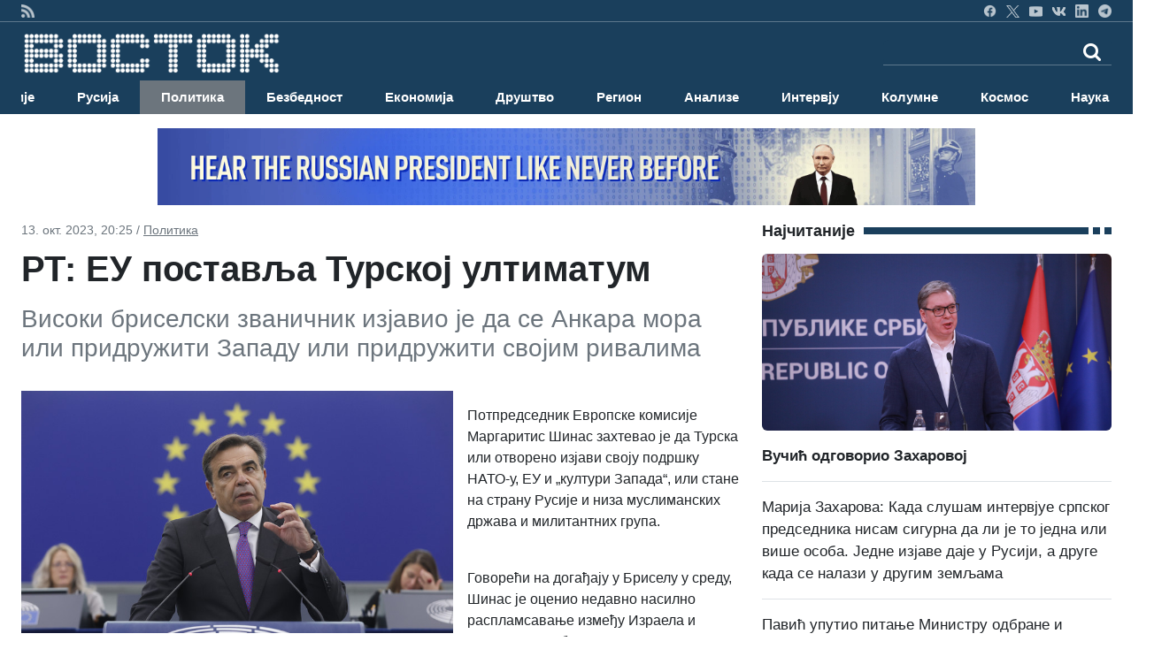

--- FILE ---
content_type: text/css
request_url: https://www.vostok.rs/sajt/sabloni2/css/slajder_v2.css
body_size: 3637
content:

.link {
    color: inherit;
}

.link_hover,
.link_hover-underline,
.link_disabled,
.link_summary,
.link_hover-underline {
    text-decoration: none;
}





.card {
  position: relative;
  overflow: hidden;
}
.card__live-button {
  margin-top: .13333333em;
}
.card__title {
  font-family: 'plumbmed';
  font-size: 2em;
  line-height: 1.2em;
  margin-bottom: .3em;
  color: #000;
}
.card__title-program_color_A00505 {
  font-family: Arial;
  line-height: normal;
  color: #a00505;
}
.card__title_color_A00505 {
  color: #a00505;
}
.card__title-authors_color_A00505 {
  line-height: 1em;
  color: #a00505;
}
.card__live-updates {
  font-size: .66666667em;
  color: #a00505;
}
.card__live-updates_color_fc7e75 {
  color: #fc7e75;
}
.card__header {
  font-size: 1.6em;
  line-height: 1.4em;
  display: block;
  color: #044faa;
}
.card__header_color {
  font-size: 1.5em;
  line-height: 1.5em;
  margin: 0;
  padding: .26666667em 1em 0 .53333333em;
  color: #fff;
  border-top: .1em solid #fff;
}
.card__header_color .link_hover:hover {
  text-decoration: underline;
  color: #fff;
}
.card__header_color_A00505 {
  padding-top: .1em;
  color: #a00505;
}
.card__header_top-news {
  font-size: 1.9em;
  font-weight: 600;
  line-height: 1.4em;
  display: block;
  margin-bottom: .42105263em;
  color: #a00505;
}
.card__header_vertical_padding-to-low {
  margin-top: .5em;
}
.card__header_all-author {
  line-height: 1em;
  margin-left: 3.75em;
}
.card__header_serp-list {
  font-size: 1.8em;
  font-weight: normal;
  line-height: 1.16666667em;
  margin-bottom: .55555556em;
}
.card__header_color_044faa {
  color: #044faa;
}
.card__href {
  font-size: 1.1em;
  line-height: 1.54545455em;
  color: #878787;
}
.card__date {
  margin: .5em 0;
}
.card__date_serp-list {
  margin: 0;
}
.card__date_tags {
  margin: 0;
}
.card__cover_color_fff {
  color: #fff!important;
}
.card__cover_projects-russiapedia {
  float: left;
  width: 26%;
  margin-top: .6em;
  margin-right: 4%;
  margin-bottom: 0;
}
.card__cover_serp-list {
  float: left;
  width: 15.5em;
  margin: .6em 1em 0 0;
}
.card__cover_all-flleft {
  float: left;
  width: 49%;
  margin-top: .6em;
  margin-right: 2%;
}
.card__cover_trends {
  float: left;
  width: 37%;
  margin-top: .6em;
}
.card__cover_all-flleft_small-size {
  float: left;
  width: 17.5%;
  margin-top: .6em;
  margin-right: 2%;
  margin-bottom: 0;
}
.card__cover_author-flleft_small-size {
  float: left;
  width: 5em;
  margin-top: .5em;
  margin-bottom: 0;
}
.card__cover_width-auto {
  width: auto;
}
.card__link {
  text-decoration: none;
}
.card__link:hover .card__header {
  text-decoration: underline;
  color: #cc0a0a;
}
.card__summary {
  font-size: 1.5em;
  line-height: 1.4em;
  margin-top: .4em;
  color: #000;
}
.card__summary_all-author {
  line-height: 1.46666667em;
  position: relative;
  overflow: hidden;
  height: 4.8em;
  margin-top: .26666667em;
  margin-left: 4em;
}
.card__summary_all-author:after {
  position: absolute;
  right: 0;
  bottom: 0;
  display: inline-block;
  width: 5.06666667em;
  height: 1.66666667em;
  content: '';
  background: -moz-linear-gradient(135deg, #fff 20%, rgba(255, 255, 255, 0) 70%);
  background: -webkit-gradient(linear, left top, right bottom, color-stop(20%, #fff), color-stop(70%, rgba(255, 255, 255, 0)));
  background: -webkit-linear-gradient(135deg, #fff 20%, rgba(255, 255, 255, 0) 70%);
  background: -o-linear-gradient(135deg, #fff 20%, rgba(255, 255, 255, 0) 70%);
  background: -ms-linear-gradient(135deg, #fff 20%, rgba(255, 255, 255, 0) 70%);
  background: linear-gradient(315deg, #fff 20%, rgba(255, 255, 255, 0) 70%);
  background-color: transparent;
  filter: progid:DXImageTransform.Microsoft.gradient(startColorstr='#ffffff', endColorstr='#00ffffff', GradientType=1);
}
.card__header_trends,
.card__summary_trends,
.card__date_trends,
.card__category-links_trends {
  margin-left: 39%;
}
.card__category-links {
  font-size: 1.3em;
  font-weight: normal;
  line-height: 1em;
  display: block;
  color: #044faa;
}
.card__wrapper {
  overflow: hidden;
  margin-bottom: .6em;
}
.card__decorline-verticall {
  position: relative;
  padding-left: 2em;
}
.card__cover_effect-sadie {
  position: relative;
  margin-bottom: 0;
  border-bottom: 0;
}









@media (max-width: 864px) {
    .card-underline__content-right_underline_2 {
        border-top: .1em solid #c1c1c1;
    }
}
@media (max-width: 479px) {
    .card-underline__content_underline_2,
    .card-underline__content-right_underline_2 {
        border-top: 0;
    }
}
.media {
    position: relative;
}


@media (max-width: 321px) {
    .socials_error-pages {
        margin: 0 -.6em;
    }
    .socials__item_size-big {
        margin: 1.2em .6em;
    }
}

.media__image {
    position: relative;
    overflow: hidden;
    width: 100%;
    height: 0;
    padding-bottom: 56.25%;
}







.media__item {
    display: block;
    width: 100%;
    max-width: 100%;
    height: auto;
	border: .1em solid #000000;
}
.media__item_ratio {
    position: absolute;
    top: 0;
    left: 0;
    width:100%; /* auto; */
    max-width: none;
    height: 100%;
}




.main-promobox {
    position: relative;
    width: 100%;
    height: 0;
    padding-bottom: 29.2%;
	z-index: 9; /*  dodato - nisu se na tabletu vidili linkovi */
}
.main-promobox:hover .main-promobox__item:first-child .main-promobox__link {
   color: #044faa; 
/* 	color :#00000; */
}
.main-promobox:hover .main-promobox__item:first-child .main-promobox__link:after {
    display: none;
}
.main-promobox__item {
    float: left;
    width: 100%;
    list-style: none;
}
.main-promobox__item:first-child .main-promobox__link {
    padding-top: 0;
    color: #a00505;
    border-top: none;
}
.main-promobox__item:first-child .main-promobox__link:after {
    display: block;
    height: 15px;
}
.main-promobox__item:first-child .main-promobox__cover {
    z-index: 1;
}
.main-promobox__link {
    position: relative;
    display: block;
    margin-left: 2%;
    padding: 9px 0;
    text-decoration: none;
    color: #044faa;
/*	color: #00000; */
    border-top: 1px solid #e7e7e7;
	font-size:15px;
}
.main-promobox__link:after {
    position: absolute;
    top: 0;
    left: -2%;
    display: none;
    width: 4px;
    height: 25px;
    content: '';
    background-color: #a00505;
}
.main-promobox__cover {
    position: absolute;
    top: 0;
    left: 0;
    width: 52%;
}
.main-promobox__heading {
    font-family: 'Din Pro', sans-serif;
    font-size: 1.0em;
    font-weight: 600;
    line-height: 1.0em;
    position: relative;
    height: auto;
    margin-left: 52%;
}
.main-promobox__heading:hover .main-promobox__link {
    color: #a00505!important;
}
.main-promobox__heading:hover .main-promobox__link:after {
    display: block!important;
}
.main-promobox__heading:hover + .main-promobox__cover {
    z-index: 2!important;
}
@media screen and (max-width: 685px) {
    .main-promobox {
        height: auto;
        padding-bottom: 0;
    }
    .main-promobox__item:first-child .main-promobox__heading {
        margin-top: 56.25%;
    }
    .main-promobox__item:first-child .main-promobox__link {
        padding-top: 9px;
    }
    .main-promobox__item:first-child .main-promobox__link:after {
        display: none!important;
    }
    .main-promobox__link {
        margin-left: 0;
    }
    .main-promobox__cover {
        width: 100%;
    }
    .main-promobox__heading {
        margin-left: 100%;
        margin-left: 0;
    }
    .main-promobox__heading:hover .main-promobox__link:after {
        display: none!important;
    }
}






.news-line {
    position: relative;
    border-top: 1px solid #e0e0e0;
    border-bottom: 1px solid #e0e0e0;
}
.news-line__title {
    font-size: 1.1em;
    line-height: 18px;
    /*position: absolute; */
    top: 10px;
    left: 0;
    display: inline-block;
    width: auto;
    height: 24px;
    margin: 10px 0;
    padding: 2px 6px;
    color: #fff;
    background: #a00505;
}
.news-line__controls {
    float: right;
    padding: 1px 0;
}
.news-line__controls button {
    position: relative;
    float: left;
    width: 24px;
    height: 24px;
    margin-left: 1px;
    cursor: pointer;
    border: none;
    outline: none;
    background-color: #fff;
}
.news-line__controls button:after {
    font-family: 'iconfonts';
    font-size: 10px;
    line-height: 22px;
    position: absolute;
    top: 0;
    left: 0;
    width: 22px;
    height: 22px;
    text-align: center;
    color: #d6d6d6;
    border: 1px solid #d6d6d6;
}
.news-line__controls button:hover:after {
    color: #b9b9b9;
    border: 1px solid #b9b9b9;
}
.news-line__controls-prev:after {
    content: 'l';
}
.news-line__controls-play {
    display: none;
}
.news-line__controls-play:after {
    content: 'P';
}
.news-line__controls-pause:after {
    content: 'p';
}
.news-line__controls-next:after {
    content: 'n';
}
.news-line__content {
    overflow: hidden;
    height: 24px;
    margin: 1px 0;
    margin-left: 80px;
    padding: 0 10px;
}
.news-line__list {
    position: relative;
    margin-right: 0;
}
.news-line__item {
    line-height: 24px;
    overflow: hidden;
    height: 24px;
    list-style: none;
}
.news-line__link {
    font-size: 1.6em;
    font-weight: bold;
    display: block;
    text-decoration: none;
    color: #044faa;
    outline: none;
}
.news-line__link:hover {
    color: #b93d47;
}
.ticker_item-animating {
    -webkit-transition: margin-top 300ms linear;
    -moz-transition: margin-top 300ms linear;
    -ms-transition: margin-top 300ms linear;
    -o-transition: margin-top 300ms linear;
    transition: margin-top 300ms linear;
}
.ticker_item-transform {
    margin-top: -24px;
}
.ticker_list-transform {
    -webkit-transform: translate(0, 24px);
    -moz-transform: translate(0, 24px);
    -ms-transform: translate(0, 24px);
    -o-transform: translate(0, 24px);
    transform: translate(0, 24px);
}
.ticker_list-animating {
    -webkit-transition: -webkit-transform 250ms linear;
    -moz-transition: -moz-transform 250ms linear;
    -ms-transition: -ms-transform 250ms linear;
    -o-transition: -o-transform 250ms linear;
    transition: transform 250ms linear;
}
.last-news {
    overflow: hidden;
    margin-top: .5em;
    background: #bababa;
    background: -moz-linear-gradient(top, #bababa 0%, #cacaca 1%, #ccc 2%, #d2d2d2 3%, #d3d3d3 4%, #d9d9d9 4%, #d9d9d9 5%, #e1e1e1 7%, #e1e1e1 8%, #dcdcdc 9%, #e2e2e2 12%, #ddd 13%, #dcdcdc 14%, #e3e3e3 15%, #dadada 16%, #dedede 17%, #dcdcdc 18%, #e0e0e0 18%, #e3e3e3 20%, #dedede 21%, #dcdcdc 22%, #dcdcdc 23%, #e0e0e0 23%, #dcdcdc 25%, #e1e1e1 26%, #e1e1e1 27%, #dcdcdc 27%, #e2e2e2 29%, #dedede 30%, #dadada 32%, #dbdbdb 33%, #e0e0e0 34%, #dcdcdc 35%, #dedede 37%, #e3e3e3 38%, #dcdcdc 39%, #e0e0e0 39%, #e0e0e0 41%, #dcdcdc 42%, #dcdcdc 43%, #e0e0e0 44%, #dedede 46%, #e1e1e1 46%, #dedede 47%, #e0e0e0 49%, #dcdcdc 49%, #e1e1e1 50%, #e1e1e1 51%, #dfdfdf 51%, #e0e0e0 52%, #dadada 54%, #dedede 55%, #dedede 56%, #dadada 57%, #dedede 58%, #dedede 61%, #e0e0e0 61%, #dcdcdc 63%, #dedede 65%, #dadada 66%, #dbdbdb 67%, #e1e1e1 68%, #dcdcdc 70%, #e0e0e0 70%, #e1e1e1 71%, #dbdbdb 72%, #dedede 73%, #dcdcdc 77%, #ddd 77%, #e1e1e1 78%, #dcdcdc 79%, #dfdfdf 80%, #dcdcdc 82%, #e0e0e0 83%, #dadada 84%, #dfdfdf 85%, #dcdcdc 86%, #dedede 87%, #dadada 87%, #dbdbdb 88%, #e0e0e0 89%, #dcdcdc 91%, #e1e1e1 92%, #dedede 93%, #dfdfdf 94%, #dadada 95%, #dcdcdc 96%, #cdcdcd 97%, #cececd 98%, #cacaca 99%, #bababa 100%);
    background: -webkit-gradient(linear, left top, left bottom, color-stop(0%, #bababa), color-stop(1%, #cacaca), color-stop(2%, #ccc), color-stop(3%, #d2d2d2), color-stop(4%, #d3d3d3), color-stop(4%, #d9d9d9), color-stop(5%, #d9d9d9), color-stop(7%, #e1e1e1), color-stop(8%, #e1e1e1), color-stop(9%, #dcdcdc), color-stop(12%, #e2e2e2), color-stop(13%, #ddd), color-stop(14%, #dcdcdc), color-stop(15%, #e3e3e3), color-stop(16%, #dadada), color-stop(17%, #dedede), color-stop(18%, #dcdcdc), color-stop(18%, #e0e0e0), color-stop(20%, #e3e3e3), color-stop(21%, #dedede), color-stop(22%, #dcdcdc), color-stop(23%, #dcdcdc), color-stop(23%, #e0e0e0), color-stop(25%, #dcdcdc), color-stop(26%, #e1e1e1), color-stop(27%, #e1e1e1), color-stop(27%, #dcdcdc), color-stop(29%, #e2e2e2), color-stop(30%, #dedede), color-stop(32%, #dadada), color-stop(33%, #dbdbdb), color-stop(34%, #e0e0e0), color-stop(35%, #dcdcdc), color-stop(37%, #dedede), color-stop(38%, #e3e3e3), color-stop(39%, #dcdcdc), color-stop(39%, #e0e0e0), color-stop(41%, #e0e0e0), color-stop(42%, #dcdcdc), color-stop(43%, #dcdcdc), color-stop(44%, #e0e0e0), color-stop(46%, #dedede), color-stop(46%, #e1e1e1), color-stop(47%, #dedede), color-stop(49%, #e0e0e0), color-stop(49%, #dcdcdc), color-stop(50%, #e1e1e1), color-stop(51%, #e1e1e1), color-stop(51%, #dfdfdf), color-stop(52%, #e0e0e0), color-stop(54%, #dadada), color-stop(55%, #dedede), color-stop(56%, #dedede), color-stop(57%, #dadada), color-stop(58%, #dedede), color-stop(61%, #dedede), color-stop(61%, #e0e0e0), color-stop(63%, #dcdcdc), color-stop(65%, #dedede), color-stop(66%, #dadada), color-stop(67%, #dbdbdb), color-stop(68%, #e1e1e1), color-stop(70%, #dcdcdc), color-stop(70%, #e0e0e0), color-stop(71%, #e1e1e1), color-stop(72%, #dbdbdb), color-stop(73%, #dedede), color-stop(77%, #dcdcdc), color-stop(77%, #ddd), color-stop(78%, #e1e1e1), color-stop(79%, #dcdcdc), color-stop(80%, #dfdfdf), color-stop(82%, #dcdcdc), color-stop(83%, #e0e0e0), color-stop(84%, #dadada), color-stop(85%, #dfdfdf), color-stop(86%, #dcdcdc), color-stop(87%, #dedede), color-stop(87%, #dadada), color-stop(88%, #dbdbdb), color-stop(89%, #e0e0e0), color-stop(91%, #dcdcdc), color-stop(92%, #e1e1e1), color-stop(93%, #dedede), color-stop(94%, #dfdfdf), color-stop(95%, #dadada), color-stop(96%, #dcdcdc), color-stop(97%, #cdcdcd), color-stop(98%, #cececd), color-stop(99%, #cacaca), color-stop(100%, #bababa));
    background: -webkit-linear-gradient(top, #bababa 0%, #cacaca 1%, #ccc 2%, #d2d2d2 3%, #d3d3d3 4%, #d9d9d9 4%, #d9d9d9 5%, #e1e1e1 7%, #e1e1e1 8%, #dcdcdc 9%, #e2e2e2 12%, #ddd 13%, #dcdcdc 14%, #e3e3e3 15%, #dadada 16%, #dedede 17%, #dcdcdc 18%, #e0e0e0 18%, #e3e3e3 20%, #dedede 21%, #dcdcdc 22%, #dcdcdc 23%, #e0e0e0 23%, #dcdcdc 25%, #e1e1e1 26%, #e1e1e1 27%, #dcdcdc 27%, #e2e2e2 29%, #dedede 30%, #dadada 32%, #dbdbdb 33%, #e0e0e0 34%, #dcdcdc 35%, #dedede 37%, #e3e3e3 38%, #dcdcdc 39%, #e0e0e0 39%, #e0e0e0 41%, #dcdcdc 42%, #dcdcdc 43%, #e0e0e0 44%, #dedede 46%, #e1e1e1 46%, #dedede 47%, #e0e0e0 49%, #dcdcdc 49%, #e1e1e1 50%, #e1e1e1 51%, #dfdfdf 51%, #e0e0e0 52%, #dadada 54%, #dedede 55%, #dedede 56%, #dadada 57%, #dedede 58%, #dedede 61%, #e0e0e0 61%, #dcdcdc 63%, #dedede 65%, #dadada 66%, #dbdbdb 67%, #e1e1e1 68%, #dcdcdc 70%, #e0e0e0 70%, #e1e1e1 71%, #dbdbdb 72%, #dedede 73%, #dcdcdc 77%, #ddd 77%, #e1e1e1 78%, #dcdcdc 79%, #dfdfdf 80%, #dcdcdc 82%, #e0e0e0 83%, #dadada 84%, #dfdfdf 85%, #dcdcdc 86%, #dedede 87%, #dadada 87%, #dbdbdb 88%, #e0e0e0 89%, #dcdcdc 91%, #e1e1e1 92%, #dedede 93%, #dfdfdf 94%, #dadada 95%, #dcdcdc 96%, #cdcdcd 97%, #cececd 98%, #cacaca 99%, #bababa 100%);
    background: -o-linear-gradient(top, #bababa 0%, #cacaca 1%, #ccc 2%, #d2d2d2 3%, #d3d3d3 4%, #d9d9d9 4%, #d9d9d9 5%, #e1e1e1 7%, #e1e1e1 8%, #dcdcdc 9%, #e2e2e2 12%, #ddd 13%, #dcdcdc 14%, #e3e3e3 15%, #dadada 16%, #dedede 17%, #dcdcdc 18%, #e0e0e0 18%, #e3e3e3 20%, #dedede 21%, #dcdcdc 22%, #dcdcdc 23%, #e0e0e0 23%, #dcdcdc 25%, #e1e1e1 26%, #e1e1e1 27%, #dcdcdc 27%, #e2e2e2 29%, #dedede 30%, #dadada 32%, #dbdbdb 33%, #e0e0e0 34%, #dcdcdc 35%, #dedede 37%, #e3e3e3 38%, #dcdcdc 39%, #e0e0e0 39%, #e0e0e0 41%, #dcdcdc 42%, #dcdcdc 43%, #e0e0e0 44%, #dedede 46%, #e1e1e1 46%, #dedede 47%, #e0e0e0 49%, #dcdcdc 49%, #e1e1e1 50%, #e1e1e1 51%, #dfdfdf 51%, #e0e0e0 52%, #dadada 54%, #dedede 55%, #dedede 56%, #dadada 57%, #dedede 58%, #dedede 61%, #e0e0e0 61%, #dcdcdc 63%, #dedede 65%, #dadada 66%, #dbdbdb 67%, #e1e1e1 68%, #dcdcdc 70%, #e0e0e0 70%, #e1e1e1 71%, #dbdbdb 72%, #dedede 73%, #dcdcdc 77%, #ddd 77%, #e1e1e1 78%, #dcdcdc 79%, #dfdfdf 80%, #dcdcdc 82%, #e0e0e0 83%, #dadada 84%, #dfdfdf 85%, #dcdcdc 86%, #dedede 87%, #dadada 87%, #dbdbdb 88%, #e0e0e0 89%, #dcdcdc 91%, #e1e1e1 92%, #dedede 93%, #dfdfdf 94%, #dadada 95%, #dcdcdc 96%, #cdcdcd 97%, #cececd 98%, #cacaca 99%, #bababa 100%);
    background: -ms-linear-gradient(top, #bababa 0%, #cacaca 1%, #ccc 2%, #d2d2d2 3%, #d3d3d3 4%, #d9d9d9 4%, #d9d9d9 5%, #e1e1e1 7%, #e1e1e1 8%, #dcdcdc 9%, #e2e2e2 12%, #ddd 13%, #dcdcdc 14%, #e3e3e3 15%, #dadada 16%, #dedede 17%, #dcdcdc 18%, #e0e0e0 18%, #e3e3e3 20%, #dedede 21%, #dcdcdc 22%, #dcdcdc 23%, #e0e0e0 23%, #dcdcdc 25%, #e1e1e1 26%, #e1e1e1 27%, #dcdcdc 27%, #e2e2e2 29%, #dedede 30%, #dadada 32%, #dbdbdb 33%, #e0e0e0 34%, #dcdcdc 35%, #dedede 37%, #e3e3e3 38%, #dcdcdc 39%, #e0e0e0 39%, #e0e0e0 41%, #dcdcdc 42%, #dcdcdc 43%, #e0e0e0 44%, #dedede 46%, #e1e1e1 46%, #dedede 47%, #e0e0e0 49%, #dcdcdc 49%, #e1e1e1 50%, #e1e1e1 51%, #dfdfdf 51%, #e0e0e0 52%, #dadada 54%, #dedede 55%, #dedede 56%, #dadada 57%, #dedede 58%, #dedede 61%, #e0e0e0 61%, #dcdcdc 63%, #dedede 65%, #dadada 66%, #dbdbdb 67%, #e1e1e1 68%, #dcdcdc 70%, #e0e0e0 70%, #e1e1e1 71%, #dbdbdb 72%, #dedede 73%, #dcdcdc 77%, #ddd 77%, #e1e1e1 78%, #dcdcdc 79%, #dfdfdf 80%, #dcdcdc 82%, #e0e0e0 83%, #dadada 84%, #dfdfdf 85%, #dcdcdc 86%, #dedede 87%, #dadada 87%, #dbdbdb 88%, #e0e0e0 89%, #dcdcdc 91%, #e1e1e1 92%, #dedede 93%, #dfdfdf 94%, #dadada 95%, #dcdcdc 96%, #cdcdcd 97%, #cececd 98%, #cacaca 99%, #bababa 100%);
    background: linear-gradient(to bottom, #bababa 0%, #cacaca 1%, #ccc 2%, #d2d2d2 3%, #d3d3d3 4%, #d9d9d9 4%, #d9d9d9 5%, #e1e1e1 7%, #e1e1e1 8%, #dcdcdc 9%, #e2e2e2 12%, #ddd 13%, #dcdcdc 14%, #e3e3e3 15%, #dadada 16%, #dedede 17%, #dcdcdc 18%, #e0e0e0 18%, #e3e3e3 20%, #dedede 21%, #dcdcdc 22%, #dcdcdc 23%, #e0e0e0 23%, #dcdcdc 25%, #e1e1e1 26%, #e1e1e1 27%, #dcdcdc 27%, #e2e2e2 29%, #dedede 30%, #dadada 32%, #dbdbdb 33%, #e0e0e0 34%, #dcdcdc 35%, #dedede 37%, #e3e3e3 38%, #dcdcdc 39%, #e0e0e0 39%, #e0e0e0 41%, #dcdcdc 42%, #dcdcdc 43%, #e0e0e0 44%, #dedede 46%, #e1e1e1 46%, #dedede 47%, #e0e0e0 49%, #dcdcdc 49%, #e1e1e1 50%, #e1e1e1 51%, #dfdfdf 51%, #e0e0e0 52%, #dadada 54%, #dedede 55%, #dedede 56%, #dadada 57%, #dedede 58%, #dedede 61%, #e0e0e0 61%, #dcdcdc 63%, #dedede 65%, #dadada 66%, #dbdbdb 67%, #e1e1e1 68%, #dcdcdc 70%, #e0e0e0 70%, #e1e1e1 71%, #dbdbdb 72%, #dedede 73%, #dcdcdc 77%, #ddd 77%, #e1e1e1 78%, #dcdcdc 79%, #dfdfdf 80%, #dcdcdc 82%, #e0e0e0 83%, #dadada 84%, #dfdfdf 85%, #dcdcdc 86%, #dedede 87%, #dadada 87%, #dbdbdb 88%, #e0e0e0 89%, #dcdcdc 91%, #e1e1e1 92%, #dedede 93%, #dfdfdf 94%, #dadada 95%, #dcdcdc 96%, #cdcdcd 97%, #cececd 98%, #cacaca 99%, #bababa 100%);
    filter: progid:DXImageTransform.Microsoft.gradient(startColorstr='#bababa', endColorstr='#bababa', GradientType=0);
}
.last-news::-moz-selection,
.last-news::selection {
    color: #fff;
    background: transparent;
    text-shadow: none;
}
.last-news .section-header {
    font-family: 'Din Pro Bold';
    font-size: 2.2em;
    line-height: 36px;
    height: 36px;
    color: #000;
}
.last-news .media {
    overflow: hidden;
    width: 100%;
    height: 0;
    padding-bottom: 56.25%;
    -webkit-box-shadow: 0 0 5px rgba(0, 0, 0, .75);
    -moz-box-shadow: 0 0 5px rgba(0, 0, 0, .75);
    box-shadow: 0 0 5px rgba(0, 0, 0, .75);
}
.last-news .media img {
    display: block;
    width: 100%;
}
.last-news .list {
    float: left;
    width: 5000px;
    margin: 0 -5px;
}
.last-news .list-element {
    float: left!important;
    width: 165px;
    padding: 25px 3px;
    list-style: none;
}
.last-news .header {
    font-size: 1.3em;
    line-height: 140%;
    display: block;
    white-space: normal;
}
.last-news .last-news_viewport {
    position: relative;
}
.last-news .frame {
    overflow-x: auto;
    overflow-y: hidden;
    -webkit-overflow-scrolling: touch;
}
.last-news .gradient-right,
.last-news .gradient-left {
    position: absolute;
    z-index: 10;
    top: 0;
    bottom: 0;
    display: none;
    width: 50px;
}
.last-news .gradient-right.show,
.last-news .gradient-left.show {
    opacity: 1;
}
.last-news .gradient-right {
    right: 0;
    background: -moz-linear-gradient(left, rgba(255, 255, 255, 0) 0%, rgba(255, 255, 255, 0) 22%, #fff 90%, #fff 100%);
    background: -webkit-gradient(linear, left top, right top, color-stop(0%, rgba(255, 255, 255, 0)), color-stop(22%, rgba(255, 255, 255, 0)), color-stop(90%, #fff), color-stop(100%, #fff));
    background: -webkit-linear-gradient(left, rgba(255, 255, 255, 0) 0%, rgba(255, 255, 255, 0) 22%, #fff 90%, #fff 100%);
    background: -o-linear-gradient(left, rgba(255, 255, 255, 0) 0%, rgba(255, 255, 255, 0) 22%, #fff 90%, #fff 100%);
    background: -ms-linear-gradient(left, rgba(255, 255, 255, 0) 0%, rgba(255, 255, 255, 0) 22%, #fff 90%, #fff 100%);
    background: linear-gradient(to right, rgba(255, 255, 255, 0) 0%, rgba(255, 255, 255, 0) 22%, #fff 90%, #fff 100%);
    filter: progid:DXImageTransform.Microsoft.gradient(startColorstr='#00ffffff', endColorstr='#ffffff', GradientType=1);
}
.last-news .gradient-right .arrow_wrap {
    left: 100%;
}
.last-news .gradient-left {
    left: 0;
    background: -moz-linear-gradient(left, #fff 0%, #fff 10%, rgba(255, 255, 255, 0) 78%, rgba(255, 255, 255, 0) 100%);
    background: -webkit-gradient(linear, left top, right top, color-stop(0%, #fff), color-stop(10%, #fff), color-stop(78%, rgba(255, 255, 255, 0)), color-stop(100%, rgba(255, 255, 255, 0)));
    background: -webkit-linear-gradient(left, #fff 0%, #fff 10%, rgba(255, 255, 255, 0) 78%, rgba(255, 255, 255, 0) 100%);
    background: -o-linear-gradient(left, #fff 0%, #fff 10%, rgba(255, 255, 255, 0) 78%, rgba(255, 255, 255, 0) 100%);
    background: -ms-linear-gradient(left, #fff 0%, #fff 10%, rgba(255, 255, 255, 0) 78%, rgba(255, 255, 255, 0) 100%);
    background: linear-gradient(to right, #fff 0%, #fff 10%, rgba(255, 255, 255, 0) 78%, rgba(255, 255, 255, 0) 100%);
    filter: progid:DXImageTransform.Microsoft.gradient(startColorstr='#ffffff', endColorstr='#00ffffff', GradientType=1);
}
.last-news .gradient-left .arrow_wrap {
    right: 100%;
}
.last-news .arrow_wrap {
    position: absolute;
    z-index: 5;
    top: 0;
    width: 155px;
}
.last-news .arrow_wrap .arrow_averager {
    position: relative;
    left: 0;
    display: block;
    height: 0;
    padding-bottom: 56.25%;
}
.last-news .arrow_wrap .prev,
.last-news .arrow_wrap .next {
    font-family: 'iconfonts';
    font-size: 2em;
    font-style: normal;
    line-height: 56px;
    position: absolute;
    top: 50%;
    width: 29px;
    height: 56px;
    margin-top: -3.5px;
    cursor: pointer;
    text-align: center;
    color: #454545;
    border: 1px solid rgba(255, 255, 255, .55);
    background-color: rgba(0, 0, 0, .7);
    box-shadow: 0 0 3px rgba(24, 24, 24, .55);
}
.last-news .arrow_wrap .prev {
    left: 100%;
}
.last-news .arrow_wrap .next {
    left: -31px;
}
.last-news .arrow_wrap .next:after {
    content: 'n';
    color: #fff;
}
.last-news .arrow_wrap .prev:after {
    content: 'l';
    color: #fff;
}
@media screen and (max-width: 864px) {
    .last-news .list-element {
        width: 180px;
    }
    .last-news .arrow_wrap {
        width: 170px;
    }
}
@media screen and (max-width: 684px) {
    .last-news .list-element {
        width: 225px;
    }
    .last-news .arrow_wrap {
        width: 215px;
    }
}
@media screen and (max-width: 479px) {
    .last-news .list-element {
        width: 100vw;
    }
    .last-news .arrow_wrap {
        width: 100vw;
    }
}
